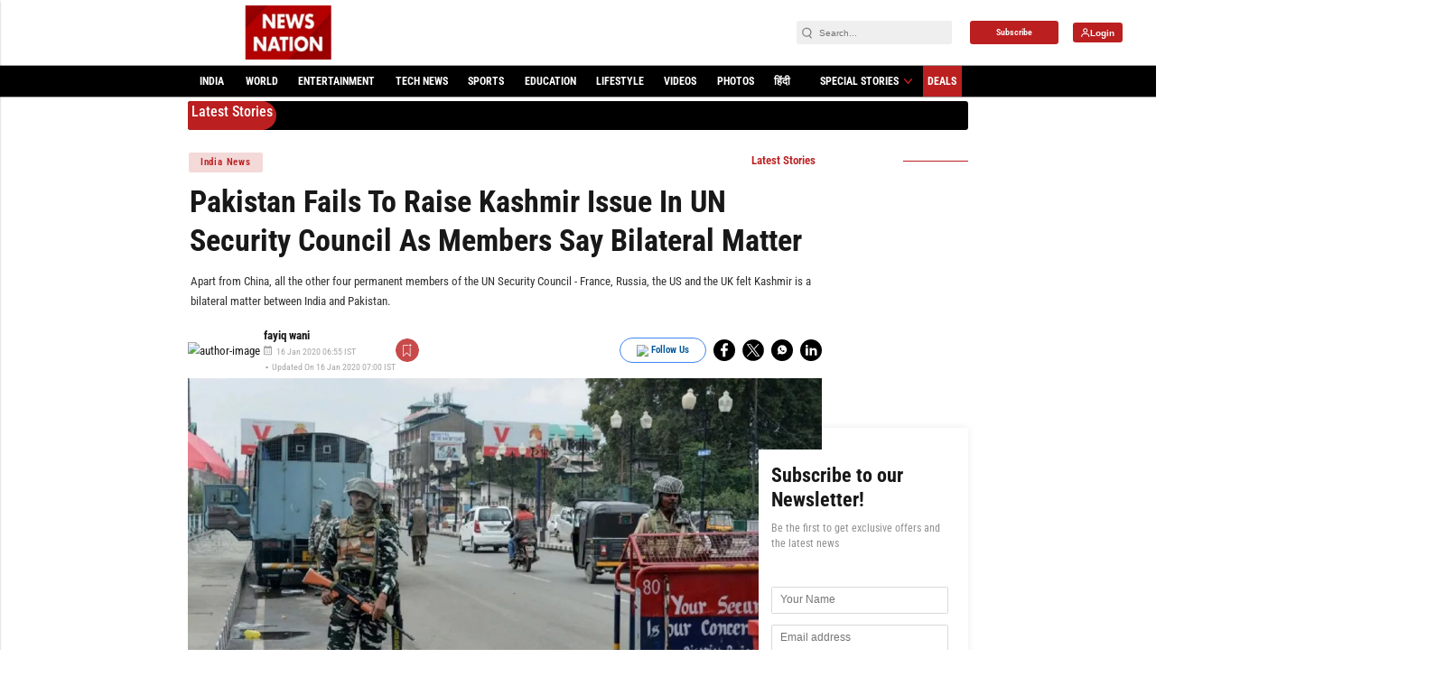

--- FILE ---
content_type: text/javascript; charset=UTF-8
request_url: https://cdn.ampproject.org/v0/amp-base-carousel-0.1.js
body_size: 7633
content:
;
(self.AMP=self.AMP||[]).push({m:0,v:"2510081644000",n:"amp-base-carousel",ev:"0.1",l:!0,f:function(t,i){!function(){var i;function n(t,i){return(n=Object.setPrototypeOf||function(t,i){return t.__proto__=i,t})(t,i)}function s(t){return(s=Object.setPrototypeOf?Object.getPrototypeOf:function(t){return t.__proto__||Object.getPrototypeOf(t)})(t)}function r(t){return(r="function"==typeof Symbol&&"symbol"==typeof Symbol.iterator?function(t){return typeof t}:function(t){return t&&"function"==typeof Symbol&&t.constructor===Symbol&&t!==Symbol.prototype?"symbol":typeof t})(t)}function o(t,i){if(i&&("object"===r(i)||"function"==typeof i))return i;if(void 0!==i)throw new TypeError("Derived constructors may only return object or undefined");return function(t){if(void 0===t)throw new ReferenceError("this hasn't been initialised - super() hasn't been called");return t}(t)}function e(t){return t?Array.prototype.slice.call(t):[]}Array.isArray;var a,h=Object.prototype,u=h.hasOwnProperty;function l(t,i,n,s,r,o,e,a,h,u,l){return t}function c(t,i){return t.replace(/^|,/g,"$&".concat(i," "))}h.toString;var f,m=!0,v=!0;function p(t,i){for(var n=t.length,s=0;s<n;s++)i(t[s],s)}function d(t,i,n){var s=t.hasAttribute(i),r=void 0!==n?n:!s;return r!==s&&(r?t.setAttribute(i,""):t.removeAttribute(i)),r}function b(t){var i=t.ownerDocument||t;return f&&f.ownerDocument===i||(f=i.createElement("div")),w}function w(t){return function(t,i){if(l(1===i.length),l(Array.isArray(i)||(s=i,u.call(s,"raw"))),self.trustedTypes&&self.trustedTypes.createPolicy){var n=self.trustedTypes.createPolicy("static-template#createNode",{createHTML:function(t){return i[0]}});t.innerHTML=n.createHTML("ignored")}else t.innerHTML=i[0];var s,r=t.firstElementChild;return l(r),l(!r.nextElementSibling),t.removeChild(r),r}(f,t)}function x(t,i,n){var s=0,r=0,o=null;function e(){s=0;var a,h=n-(t.Date.now()-r);h>0?s=t.setTimeout(e,h):(a=o,o=null,i.apply(null,a))}return function(){r=t.Date.now();for(var i=arguments.length,a=new Array(i),h=0;h<i;h++)a[h]=arguments[h];o=a,s||(s=t.setTimeout(e,n))}}self.__AMP_LOG=self.__AMP_LOG||{user:null,dev:null,userForEmbed:null};var g=self.__AMP_LOG;function y(t,i,n,s,r,o,e,a,h,u,l){return t}function k(t,i){return z(t=function(t){return t.__AMP_TOP||(t.__AMP_TOP=t)}(t),i)}function M(t){return t.nodeType?(n=t,i=(n.ownerDocument||n).defaultView,k(i,"ampdoc")).getAmpDoc(t):t;var i,n}function S(t){var i=M(t);return i.isSingleDoc()?i.win:i}function z(t,i){y(N(t,i));var n=function(t){var i=t.__AMP_SERVICES;return i||(i=t.__AMP_SERVICES={}),i}(t)[i];return n.obj||(y(n.ctor),y(n.context),n.obj=new n.ctor(n.context),y(n.obj),n.context=null,n.resolve&&n.resolve(n.obj)),n.obj}function N(t,i){var n=t.__AMP_SERVICES&&t.__AMP_SERVICES[i];return!(!n||!n.ctor)}var j,E=function(t){return function(t,i){return z(S(M(t)),"owners")}(t)};function O(t,i,n,s){var r=t,o=n,e=function(t){try{return o(t)}catch(t){var i,n;throw null===(i=(n=self).__AMP_REPORT_ERROR)||void 0===i||i.call(n,t),t}},a=function(){if(void 0!==j)return j;j=!1;try{var t={get capture(){return j=!0,!1}};self.addEventListener("test-options",null,t),self.removeEventListener("test-options",null,t)}catch(t){}return j}(),h=!(null==s||!s.capture);return r.addEventListener(i,e,a?s:h),function(){null==r||r.removeEventListener(i,e,a?s:h),o=null,r=null,e=null}}function R(t,i,n,s){var r={detail:n};if(Object.assign(r,s),"function"==typeof t.CustomEvent)return new t.CustomEvent(i,r);var o=t.document.createEvent("CustomEvent");return o.initCustomEvent(i,!!r.bubbles,!!r.cancelable,n),o}function A(t,i,n,s){return O(t,i,n,s)}function L(t){return t.detail}function C(t,i,n,s){var r=n,o=O(t,i,(function(t){try{r(t)}finally{r=null,o()}}),s);return o}var I,_=["Webkit","webkit","Moz","moz","ms","O","o"];function P(t){var i=t.replace(/[A-Z]/g,(function(t){return"-"+t.toLowerCase()}));return _.some((function(t){return i.startsWith(t+"-")}))?"-".concat(i):i}function B(t,i,n){if(U(i))return i;I||(I=Object.create(null));var s=I[i];if(!s||n){if(s=i,void 0===t[i]){var r=function(t){return t.charAt(0).toUpperCase()+t.slice(1)}(i),o=function(t,i){for(var n=0;n<_.length;n++){var s=_[n]+i;if(void 0!==t[s])return s}return""}(t,r);void 0!==t[o]&&(s=o)}n||(I[i]=s)}return s}function T(t,i){var n=t.style;for(var s in i)n.setProperty(P(B(n,s)),String(i[s]),"important")}function W(t,i,n,s,r){var o=B(t.style,i,r);if(o){var e=s?n+s:n;t.style.setProperty(P(o),e)}}function U(t){return t.startsWith("--")}function Z(t,i){return t>0&&i>0?t%i:(t%i+i)%i}function H(t,i,n){return l(i<=n),Math.min(Math.max(t,i),n)}var V="amp-carousel:indexchange",$="amp-carousel:scrollstart",D="amp-carousel:scrollpositionchange",F=function(){function t(t){var i=this,n=t.advanceable,s=t.element,r=t.scrollContainer,o=t.win;this.t=o,this.v7=r,this.d7=n,this.w7=0,this.x7=!1,this.g7=1,this.y7=1e3,this.k7=!1,this.M7=!1,this.S7=null,this.z7=Number.POSITIVE_INFINITY,this.Ki=s.getAmpDoc(),this.N7(this.y7),this.v7.addEventListener("scroll",(function(){return i.j7()}),!0),A(this.v7,"touchstart",(function(){return i.E7()}),{capture:!0,passive:!0}),A(s,V,(function(t){i.O7(t)}))}var i=t.prototype;return i.stop=function(){this.M7=!0},i.pause=function(){this.k7=!0},i.resume=function(){this.k7=!1,this.R7()},i.updateAutoAdvance=function(t){this.x7=t,this.R7()},i.updateAutoAdvanceCount=function(t){this.g7=t,this.R7()},i.updateAutoAdvanceInterval=function(t){this.y7=Math.max(t,1e3),this.N7(this.y7),this.R7()},i.updateMaxAdvances=function(t){this.z7=t},i.N7=function(t){var i=this,n=x(this.t,(function(){n==i.S7&&i.A7()}),t);this.S7=n},i.E7=function(){var t=this;this.pause(),C(window,"touchend",(function(){t.resume()}),{capture:!0,passive:!0})},i.L7=function(){return this.x7&&this.Ki.isVisible()&&!this.k7&&!this.M7&&this.w7<this.z7},i.j7=function(){this.R7()},i.O7=function(t){var i=L(t).actionSource;i&&4!==i&&this.stop()},i.A7=function(){this.L7()&&(this.d7.advance(this.g7,{actionSource:4,allowWrap:!0}),this.w7+=this.g7)},i.R7=function(){this.L7()&&this.S7()},t}(),Q=function(){function t(t){var i=this,n=t.element,s=t.runMutate,r=t.scrollContainer,o=t.stoppable,e=t.win;this.t=e,this.v7=r,this.C7=s,this.I7=[],this._7=1,this.P7=!1,this.B7=!1,this.eo=0,n.addEventListener("focus",(function(){o.stop()}),!0),n.addEventListener(V,(function(t){i.T7(t)}))}var i=t.prototype;return i.updateMixedLength=function(t){this.P7=t},i.updateUi=function(){var t=this;this.B7||(this.B7=!0,this.C7((function(){t.B7=!1,t.W7(),t.U7()})))},i.updateSlides=function(t){this.I7=t,this.updateUi()},i.updateVisibleCount=function(t){this._7=t,this.updateUi()},i.Z7=function(){return this.P7||this._7>=2},i.W7=function(){this.Z7()?(this.v7.removeAttribute("aria-live"),this.v7.setAttribute("role","list"),this.I7.forEach((function(t){t.setAttribute("role","listitem")}))):(this.v7.setAttribute("aria-live","polite"),this.v7.removeAttribute("role"),this.I7.forEach((function(t){t.removeAttribute("role")})))},i.U7=function(){var t=this;this.I7.forEach((function(i,n){var s=!t.Z7()&&n!==t.eo;i.setAttribute("aria-hidden",s)}))},i.T7=function(t){var i=this,n=L(t).index;this.eo=n,this.C7((function(){i.U7()}))},t}(),X="start";function q(t,i){var n=i.getBoundingClientRect(),s=n.bottom,r=n.height,o=n.left,e=n.right,a=n.top,h=n.width;return{start:0==t?o:a,end:0==t?e:s,length:0==t?h:r}}function G(t,i){var n=q(t,i),s=n.end;return(n.start+s)/2}function J(t,i){return q(t,i).start}function K(t,i,n){return i==X?J(t,n):G(t,n)}function Y(t,i,n){W(i,0==t?"width":"height","".concat(n,"px"))}function tt(t,i,n){var s=q(t,i),r=s.end;return s.start<=n&&n<r}function it(t,i,n,s){return(K(t,i,s)-K(t,i,n))/q(t,s).length}function nt(t,i,n){!function(t,i,n){0==t?i.scrollLeft=n:i.scrollTop=n}(t,i,function(t,i){return 0==t?i.scrollLeft:i.scrollTop}(t,i)+n)}var st="i-amphtml-carousel-spacer";function rt(t,i){var n=function(t,i,n){var s=B(t.style,"scrollBehavior",void 0);if(s)return U(s)?t.style.getPropertyValue(s):t.style[s]}(t);W(t,"scrollBehavior","auto"),i(),W(t,"scrollBehavior",n)}function ot(t){return t.reduce((function(t,i){return t+i}),0)}var et=function(){function t(t){var i=this,n=t.element,s=t.initialIndex,r=t.runMutate,o=t.scrollContainer,e=t.win;this.t=e,this.C7=r,this.el=n,this.v7=o,this.x7=new F({win:e,element:n,scrollContainer:o,advanceable:this}),this.H7=new Q({win:e,element:n,scrollContainer:o,runMutate:r,stoppable:this.x7}),this.V7=x(e,(function(){return i.D7()}),200),this.F7=1,this.Q7=Number.POSITIVE_INFINITY,this.P7=!1,this.I7=[],this.X7=!0,this.B7=!1,this.q7=[],this.G7=[],this.J7=[],this.K7=[],this.Y7=!1,this.ttt=!1,this.itt=0,this.ntt=null,this.stt=NaN,this.ott=!1,this.ett=!1,this.att=void 0,this.htt=X,this.utt=0,this.ltt=!0,this.ctt=!0,this.$V=s||0,this.oe=!1,this.r7=!0,this.ftt=1,this._7=1,this.v7.addEventListener("scroll",(function(){return i.j7()}),!0),this.v7.addEventListener("scrollend",(function(){return i.mtt()}),!0),A(this.v7,"touchstart",(function(){return i.E7()}),{capture:!0,passive:!0}),A(this.v7,"wheel",(function(){return i.vtt()}),{capture:!0,passive:!0})}var i=t.prototype;return i.next=function(t){this.advance(this.F7,{actionSource:t})},i.prev=function(t){this.advance(-this.F7,{actionSource:t})},i.advance=function(t){var i,n=arguments.length>1&&void 0!==arguments[1]?arguments[1]:{},s=this.$V,r=this.ntt,o=this.I7,e=n.actionSource,a=n.allowWrap,h=void 0!==a&&a,u=null!==r?r:s,l=u+t,c=o.length-1,f=0===u,m=u===c,v=l<0,p=l>c,d=t>0&&this.ptt(u)&&this.ptt(l);i=this.isLooping()?Z(l,c+1):h?d?0:v&&f||p&&!m?c:v&&!f||p&&m?0:l:d?u:H(l,0,c),this.goToSlide(i,{actionSource:e})},i.pauseLayout=function(){this.Y7=!0,this.x7.pause()},i.resumeLayout=function(){this.Y7=!1,this.updateUi(),this.x7.resume()},i.getCurrentIndex=function(){return this.$V},i.getVisibleCount=function(){return this._7},i.isLooping=function(){return this.oe&&this.I7.length/this._7>=3},i.goToSlide=function(t){var i=arguments.length>1&&void 0!==arguments[1]?arguments[1]:{},n=i.actionSource,s=i.smoothScroll,r=void 0===s||s;t<0||t>this.I7.length-1||isNaN(t)||t!==this.$V&&(this.ott||this.dtt()||(this.ttt=!1,this.ntt=t,this.att=n,this.btt(this.I7[t],{smoothScroll:r})))},i.updateAdvanceCount=function(t){this.F7=t},i.updateAlignment=function(t){this.htt="start"===t?X:"center",this.updateUi()},i.updateAutoAdvance=function(t){this.x7.updateAutoAdvance(t)},i.updateAutoAdvanceCount=function(t){this.x7.updateAutoAdvanceCount(t)},i.updateAutoAdvanceInterval=function(t){this.x7.updateAutoAdvanceInterval(t)},i.updateAutoAdvanceLoops=function(t){this.Q7=t,this.updateUi()},i.updateForwards=function(t){this.ltt=t,this.updateUi()},i.updateHideScrollbar=function(t){this.ctt=t,this.updateUi()},i.updateHorizontal=function(t){this.utt=t?0:1,this.updateUi()},i.updateLoop=function(t){this.oe=t,this.updateUi()},i.updateMixedLength=function(t){this.P7=t,this.H7.updateMixedLength(t),this.updateUi()},i.updateSlides=function(t){var i=t.length;if(i)this.I7=t,this.$V=this.isLooping()?Z(this.$V,i):H(this.$V,0,i-1)||0,this.H7.updateSlides(t),this.updateUi();else{var n=this.el.tagName.toUpperCase();(g.dev||(g.dev=function(t,i){throw new Error("failed to call initLogConstructor")}())).warn(n,"No slides were found.")}},i.updateSnap=function(t){this.r7=t,this.updateUi()},i.updateSnapBy=function(t){this.ftt=Math.max(1,t),this.updateUi()},i.updateUserScrollable=function(t){this.X7=t,this.updateUi()},i.updateUi=function(){var t=this;this.B7||this.Y7||(this.B7=!0,this.C7((function(){t.B7=!1,t.v7.setAttribute("mixed-length",t.P7),t.v7.setAttribute("user-scrollable",t.X7),t.v7.setAttribute("hide-scrollbar",t.ctt),t.v7.setAttribute("horizontal",0===t.utt),t.v7.setAttribute("loop",t.isLooping()),t.v7.setAttribute("snap",t.r7),T(t.v7,{"--visible-count":t._7}),t.I7.length&&(t.x7.updateMaxAdvances(t.Q7*t.I7.length-1),t.wtt(),t.xtt(),t.gtt(),t.D7(!0))})))},i.updateVisibleCount=function(t){this._7=Math.max(1,t),this.H7.updateVisibleCount(t),this.updateUi()},i.ytt=function(t,i){this.stt!==t&&(this.stt=t,this.el.dispatchEvent(R(this.t,V,{"index":t,"total":this.I7.length,"actionSource":i,"slides":this.I7},{bubbles:!0})))},i.ktt=function(t,i){this.$V=t,this.itt=i,this.el.dispatchEvent(R(this.t,"amp-carousel:offsetchange",{"index":t,"total":this.I7.length,"offset":this.ltt?-i:i,"slides":this.I7},{bubbles:!0}))},i.notifyScrollStart=function(){this.el.dispatchEvent(R(this.t,$,null))},i.Mtt=function(){this.el.dispatchEvent(R(this.t,D,null))},i.E7=function(){var t=this;this.ott=!0,this.att=3,this.ntt=null,this.ttt=!1,C(window,"touchend",(function(){t.ott=!1,t.V7()}),{capture:!0,passive:!0})},i.vtt=function(){this.att=2,this.ntt=null,this.ttt=!1},i.j7=function(){this.ttt?this.ttt=!1:(this.ett=!0,this.Stt(),this.notifyScrollStart(),this.V7())},i.mtt=function(){null===this.ntt&&this.D7()},i.dtt=function(){return this.ett&&(3===this.att||2===this.att)},i.ztt=function(t,i,n){var s=i*n*(this.ltt?1:-1);!function(t,i,n){var s=0==t?n:0,r=0==t?0:n;W(i,"transform","translate(".concat(s,"px, ").concat(r,"px)")),T(i,{"--content-transform":"translate(".concat(s,"px, ").concat(r,"px)")})}(this.utt,t,s),t._revolutions=i},i.Ntt=function(t){var i=this;this.I7.forEach((function(n){i.ztt(n,0,t)}))},i.jtt=function(){var t=this;return this.I7.map((function(i){return q(t.utt,i).length}))},i.isAtEnd=function(){return!this.isLooping()&&this.Ett()},i.isAtStart=function(){return!this.isLooping()&&this.Ott()},i.Ett=function(){var t=this.v7,i=t.getBoundingClientRect().width*(this.ltt?1:-1),n=this.ltt?Math.ceil(i):Math.floor(i),s=t.scrollLeft+n,r=t.scrollWidth;return this.ltt?s>=r:s<=-r},i.Ott=function(){var t=this.v7.scrollLeft;return this.ltt?t<=0:t>=0},i.Rtt=function(t){for(var i=[],n=0;n<t;n++){var s=document.createElement("div");s.className=st,i.push(s)}return i},i.wtt=function(){var t=this,i=this.utt,n=this.I7,s=this.jtt(),r=ot(s),o=this.isLooping()?n.length:0;this.q7.forEach((function(i){t.v7.removeChild(i)})),this.q7=this.Rtt(o),this.q7.forEach((function(r,o){Y(i,r,s[o]),t.v7.insertBefore(r,n[0])})),this.G7.forEach((function(i){t.v7.removeChild(i)})),this.G7=this.Rtt(o),this.G7.forEach((function(n,o){Y(i,n,s[o]),t.ztt(n,-1,r),t.v7.appendChild(n)})),this.J7.forEach((function(i){t.v7.removeChild(i)})),this.J7=this.Rtt(o),this.J7.forEach((function(n,o){Y(i,n,s[o]),t.ztt(n,-1,r),t.v7.appendChild(n)})),this.K7=this.q7.concat(this.G7,this.J7)},i.xtt=function(){var t=this,i=this.I7.length,n=this.htt===X,s=1===Z(this._7,2),r=n||s?"0%":"50%";p(this.v7.children,(function(n,s){var o=Z(s,i),e=0===Z(o,t.ftt);!n.classList.contains(st)&&t.isLooping()||function(t,i){for(var n in i)W(t,n,i[n])}(n,{"scroll-snap-align":e?t.htt:"none","scroll-snap-coordinate":e?r:"none"})}))},i.gtt=function(){var t=this.J7,i=this.q7,n=this.$V,s=this.I7,r=Math.max(0,s.length-n-1),o=Math.max(0,n-1);i.forEach((function(t,o){var e,a,h,u=(e=n,a=o,h=i.length,(e===a?h:Z(e-a,h))>s.length-1);t.hidden=u||o<s.length-r})),t.forEach((function(i,r){var e,a,h,u=(e=n,a=r,h=t.length,(e===a?h:Z(a-e,h))>s.length-1);i.hidden=u||r>o}))},i.Stt=function(){var t=this,i=this.htt,n=this.K7,s=this.utt,r=this.$V,o=this.v7,e=this.I7,a=ot(this.jtt()),h=!!n.length,u=h?n:e,l=function(t,i,n,s,r){var o=K(t,i,n);if(tt(t,s[r],o))return r;for(var e=1;e<=s.length/2;e++){var a=Z(r+e,s.length),h=Z(r-e,s.length);if(tt(t,s[a],o))return a;if(tt(t,s[h],o))return h}}(s,i,o,u,h?r+e.length:r);if(void 0!==l){var c=u[l],f=l%e.length,m=it(s,i,o,c);this.ktt(f,m),f!==r&&this.C7((function(){t.Att(a)}))}},i.D7=function(){var t=this,i=arguments.length>0&&void 0!==arguments[0]&&arguments[0],n=this.att;if(!this.ott&&(this.att=void 0,this.ett=!1,this.C7((function(){t.Mtt()})),this.stt!==this.$V||null!==this.ntt||i)){null!==this.ntt&&(this.$V=this.ntt,this.ntt=null,this.itt=0);var s=ot(this.jtt());this.C7((function(){t.ytt(t.$V,n),t.ktt(t.$V,t.itt),t.Ntt(s),t.gtt(),t.Att(s),t.Ltt()}))}},i.Ltt=function(){var t=this.htt,i=this.utt,n=this.itt,s=this.$V,r=this.v7,o=this.I7[s],e=(it(i,t,r,o)-n)*q(i,o).length;e&&(this.ttt=!0,rt(r,(function(){nt(i,r,e)})))},i.btt=function(t,i){var n=this;(i.smoothScroll?function(t,i){return i()}:rt)(this.v7,(function(){!function(t,i,n,s){var r=arguments.length>4&&void 0!==arguments[4]?arguments[4]:0,o=i==X,e=q(t,s).length,a=o?J(t,s):G(t,s),h=o?J(t,n):G(t,n);nt(t,n,a-h-r*e)}(n.utt,n.htt,n.v7,t)}))},i.Ctt=function(t,i,n){for(var s=this.$V,r=this.stt,o=this.I7,e=o[s]._revolutions||0,a=n?1:-1,h=1;h<=i;h++){var u=Z(s+h*a,o.length);if(u===r&&s!==r)break;var l=o[u],c=u>s!==n?e+a:e;this.ztt(l,c,t)}},i.Att=function(t){if(this.isLooping()){var i=this.htt,n=this.I7,s=this._7,r=i===X?s-1:0,o=(n.length-1-r)/2,e=(n.length-1+r)/2;this.Ctt(t,Math.round(o),!1),this.Ctt(t,Math.round(e),!0)}},i.ptt=function(t){var i=this.htt,n=this.I7,s=this._7,r=i===X?s:s/2;return t>=n.length-r},t}(),at="__AMP_CAROUSEL_NEAR_VIEWPORT",ht="__AMP_CAROUSEL_IN_VIEWPORT",ut=function(){function t(t){var i=t.ampElement,n=t.intersectionElement,s=t.intersectionThreshold,r=void 0===s?.01:s,o=t.nearbyMarginInPercent,e=void 0===o?100:o,a=t.viewportIntersectionThreshold,h=void 0===a?r:a,u=t.viewportIntersectionCallback,l=void 0===u?function(){}:u;this.Itt=i,this.kV=E(i.element),this._tt=n,this.Ptt=r,this.Btt=e,this.Ttt=h,this.Wtt=l,this.Utt=!1,this.tZ=[],this.Ztt=null,this.Htt=null,this.Lv=null,this.Vtt=!1}var i=t.prototype;return i.setQueueChanges=function(t){this.Utt=t},i.$tt=function(t,i){i?this.kV.scheduleLayout(this.Itt.element,t):this.kV.scheduleUnlayout(this.Itt.element,t)},i.Dtt=function(t,i){this.Wtt(t,i)},i.zf=function(){var t=this;if(!(this.Ztt&&this.Htt&&this.Lv)){var i=this.Itt.win;this.Ztt=new i.IntersectionObserver((function(i){return t.Ftt(i)}),{root:this._tt,rootMargin:"".concat(this.Btt,"%"),threshold:this.Ptt}),this.Htt=new i.IntersectionObserver((function(i){return t.Qtt(i)}),{root:this._tt,rootMargin:"".concat(this.Btt+10,"%"),threshold:this.Ptt}),this.Lv=new i.IntersectionObserver((function(i){return t.Xtt(i)}),{root:this._tt,rootMargin:"0%",threshold:this.Ttt})}},i.Ftt=function(t){t.filter((function(t){return t.isIntersecting})).forEach((function(t){t.target[at]=0})),this.Utt||this.qtt()},i.Qtt=function(t){t.filter((function(t){return!t.isIntersecting})).forEach((function(t){t.target[at]=1})),this.Utt||this.Gtt()},i.Xtt=function(t){t.forEach((function(t){var i=t.isIntersecting;t.target[ht]=i?0:1})),this.Utt||this.Jtt()},i.flushChanges=function(){this.qtt(),this.Gtt(),this.Jtt()},i.qtt=function(){for(var t=0;t<this.tZ.length;t++){var i=this.tZ[t];0==i[at]&&(this.$tt(i,!0),i[at]=null)}},i.Gtt=function(){for(var t=0;t<this.tZ.length;t++){var i=this.tZ[t];1==i[at]&&(this.$tt(i,!1),i[at]=null)}},i.Jtt=function(){for(var t=0;t<this.tZ.length;t++){var i=this.tZ[t];0==i[ht]?(this.$tt(i,!0),this.Dtt(i,!0)):1==i[ht]&&this.Dtt(i,!1),i[ht]=null}},i.Ktt=function(t){if("IntersectionObserver"in this.Itt.win){if(this.zf(),!t)return this.Ztt.disconnect(),this.Htt.disconnect(),void this.Lv.disconnect();for(var i=0;i<this.tZ.length;i++)this.Ztt.observe(this.tZ[i]),this.Htt.observe(this.tZ[i]),this.Lv.observe(this.tZ[i])}},i.updateChildren=function(t){if(this.tZ=t,"IntersectionObserver"in this.Itt.win){for(var i=0;i<this.tZ.length;i++)this.kV.setOwner(this.tZ[i],this.Itt.element);this.Ktt(!1),this.Ktt(this.Vtt)}},i.wasLaidOut=function(){this.Vtt=!0,this.Ktt(this.Vtt)},i.wasUnlaidOut=function(){this.Vtt=!1,this.Ktt(this.Vtt);for(var t=0;t<this.tZ.length;t++)this.$tt(this.tZ[t],!1),this.Dtt(this.tZ[t],!1)},t}();function lt(t){return t.split(",").map((function(t){var i=/[a-z0-9.]+$/.exec(t);if(i){var n=i.index,s=t.slice(n),r=t.slice(0,n).trim();return{mediaQueryList:window.matchMedia(r),value:s}}})).filter(Boolean)}function ct(t){for(var i=0;i<t.length;i++){var n=t[i],s=n.mediaQueryList,r=n.value;if(s.matches)return r}return""}var ft=function(){function t(t){this.vk=t,this.Ytt={},this.tit={}}var i=t.prototype;return i.updateAttribute=function(t,i){var n=this;if(this.vk[t]){var s=this.tit[t];s&&this.iit(s,null);var r=lt(i),o=function(){n.nit(t,ct(r))};this.iit(r,o),o(),this.tit[t]=r}},i.nit=function(t,i){if(this.Ytt[t]!==i){var n=this.vk[t];n&&n(i),this.Ytt[t]=i}},i.iit=function(t,i){t.forEach((function(t){t.mediaQueryList.onchange=i}))},t}(),mt=["<div class=i-amphtml-carousel-content><div class=i-amphtml-carousel-scroll tabindex=-1></div><div class=i-amphtml-base-carousel-arrows><div class=i-amphtml-base-carousel-arrow-prev-slot></div><div class=i-amphtml-base-carousel-arrow-next-slot></div></div></div>"],vt=['<button class=i-amphtml-base-carousel-arrow aria-label="Next item in carousel"><div class=i-amphtml-base-carousel-arrow-frosting></div><div class=i-amphtml-base-carousel-arrow-backdrop></div><div class=i-amphtml-base-carousel-arrow-background></div><svg class=i-amphtml-base-carousel-arrow-icon viewBox="0 0 24 24"><path d="M10,7.4 L14.6,12 L10,16.6" fill=none stroke-width=2px stroke-linejoin=round stroke-linecap=round></path></svg></button>'],pt=['<button class=i-amphtml-base-carousel-arrow aria-label="Previous item in carousel"><div class=i-amphtml-base-carousel-arrow-frosting></div><div class=i-amphtml-base-carousel-arrow-backdrop></div><div class=i-amphtml-base-carousel-arrow-background></div><svg class=i-amphtml-base-carousel-arrow-icon viewBox="0 0 24 24"><path d="M14,7.4 L9.4,12 L14,16.6" fill=none stroke-width=2px stroke-linejoin=round stroke-linecap=round></path></svg></button>'],dt=function(t){!function(t,i){if("function"!=typeof i&&null!==i)throw new TypeError("Super expression must either be null or a function");t.prototype=Object.create(i&&i.prototype,{constructor:{value:t,writable:!0,configurable:!0}}),i&&n(t,i)}(f,t);var r,h,u=(r=f,h=function(){if("undefined"==typeof Reflect||!Reflect.construct)return!1;if(Reflect.construct.sham)return!1;if("function"==typeof Proxy)return!0;try{return Boolean.prototype.valueOf.call(Reflect.construct(Boolean,[],(function(){}))),!0}catch(t){return!1}}(),function(){var t,i=s(r);if(h){var n=s(this).constructor;t=Reflect.construct(i,arguments,n)}else t=i.apply(this,arguments);return o(this,t)});function f(t){var i,n;return(i=u.call(this,t)).sit=i.rit(),i.KB=(n=i.win,k(n,"platform")).isIos(),i.v7=null,i.JQ=null,i.I7=[],i.oit=null,i.eit=null,i.ait=!1,i.Ys=null,i.hit=null,i.ce=2,i}f.prerenderAllowed=function(){return!0};var w=f.prototype;return w.rit=function(){var t=this;return new ft({"advance-count":function(i){t.JQ.updateAdvanceCount(Number(i)||0)},"auto-advance":function(i){t.JQ.updateAutoAdvance("true"===i)},"auto-advance-count":function(i){t.JQ.updateAutoAdvanceCount(Number(i)||0)},"auto-advance-interval":function(i){t.JQ.updateAutoAdvanceInterval(Number(i)||0)},"auto-advance-loops":function(i){t.JQ.updateAutoAdvanceLoops(Number(i)||0)},"controls":function(i){t.uit(i)},"dir":function(i){t.JQ.updateForwards("rtl"!=i)},"horizontal":function(i){t.JQ.updateHorizontal("true"===i)},"loop":function(i){t.JQ.updateLoop("true"===i||""===i)},"mixed-length":function(i){t.JQ.updateMixedLength("true"===i)},"slide":function(i){t.JQ.goToSlide(Number(i))},"snap":function(i){t.JQ.updateSnap("true"===i)},"snap-align":function(i){t.JQ.updateAlignment(i)},"snap-by":function(i){t.JQ.updateSnapBy(Number(i)||0)},"visible-count":function(i){t.JQ.updateVisibleCount(Number(i)||0)}})},w.isLayoutSupported=function(t){return function(t){return"fixed"==t||"fixed-height"==t||"responsive"==t||"fill"==t||"flex-item"==t||"fluid"==t||"intrinsic"==t}(t)},w.buildCallback=function(){var t,i,n,s=this;this.Ys=(t=this.element,i="action",N(n=S(M(t)),i)?z(n,i):null),this.lit(),this.JQ=new et({win:this.win,element:this.element,scrollContainer:this.v7,initialIndex:this.cit(),runMutate:function(t){return s.mutateElement(t)}}),e(this.element.attributes).forEach((function(t){s.fit(t.name,t.value)})),this.JQ.updateSlides(this.I7),this.mit(),this.vit(),this.uA(),this.pit()},w.isRelayoutNeeded=function(){return!0},w.pauseCallback=function(){this.JQ.pauseLayout()},w.resumeCallback=function(){this.JQ.resumeLayout()},w.layoutCallback=function(){return this.JQ.updateUi(),this.hit.wasLaidOut(),i||(i=Promise.resolve(void 0))},w.unlayoutCallback=function(){return this.hit.wasUnlaidOut(),!0},w.mutatedAttributesCallback=function(t){for(var i in t)this.fit(i,String(t[i]))},w.getSlides=function(){return this.I7},w.goToSlide=function(t){var i=arguments.length>1&&void 0!==arguments[1]?arguments[1]:{},n=i.actionSource,s=i.smoothScroll,r=void 0!==s&&s;this.JQ.goToSlide(t,{smoothScroll:r,actionSource:n})},w.interactionNext=function(){this.JQ.next(0)},w.interactionPrev=function(){this.JQ.prev(0)},w.lit=function(){var t,i,n=this,s=this.element;e(s.children).forEach((function(s){var r=s.getAttribute("slot");"prev-arrow"===r?t=s:"next-arrow"===r?i=s:"I-AMPHTML-SIZER"!==s.tagName&&n.I7.push(s)})),s.appendChild(this.dit()),this.v7=s.querySelector(".i-amphtml-carousel-scroll"),this.eit=this.element.querySelector(".i-amphtml-base-carousel-arrow-prev-slot"),this.oit=this.element.querySelector(".i-amphtml-base-carousel-arrow-next-slot"),this.I7.forEach((function(t){t.classList.add("i-amphtml-carousel-slotted"),n.v7.appendChild(t)})),this.eit.appendChild(t||this.bit()),this.oit.appendChild(i||this.wit())},w.dit=function(){return b(this.element)(mt)},w.wit=function(){return b(this.element)(vt)},w.bit=function(){return b(this.element)(pt)},w.xit=function(t){return t>=2?0:1},w.mit=function(){var t=this,i=E(this.element);this.hit=new ut({ampElement:this,intersectionElement:this.v7,nearbyMarginInPercent:this.KB?200:100,viewportIntersectionCallback:function(n,s){s?i.scheduleResume(t.element,n):i.schedulePause(t.element,n)}}),this.hit.setQueueChanges(this.KB);var n=this.I7.map((function(t){return"amp-inline-gallery-slide"===t.localName?e((i=t,n="> :not([slot])",(void 0!==a?a:a=function(t){try{var i=t.ownerDocument,n=i.createElement("div"),s=i.createElement("div");return n.appendChild(s),n.querySelector(":scope div")===s}catch(t){return!1}}(i))?i.querySelectorAll(c(n,":scope")):function(t,i){var n=t.classList,s="i-amphtml-scoped";n.add(s);var r=c("> :not([slot])",".".concat(s)),o=t.querySelectorAll(r);return n.remove(s),o}(i))):t;var i,n})).reduce((function(t,i){return t.concat(i)}),[]);this.hit.updateChildren(n)},w.vit=function(){var t=this;this.registerAction("prev",(function(i){var n=i.trust;t.JQ.prev(t.xit(n))}),1),this.registerAction("next",(function(i){var n=i.trust;t.JQ.next(t.xit(n))}),1),this.registerAction("goToSlide",(function(i){var n,s=i.args,r=i.trust;t.JQ.goToSlide(Number(null!==(n=s.index)&&void 0!==n?n:-1),{actionSource:t.xit(r)})}),1)},w.uA=function(){var t=this;this.element.addEventListener(V,(function(i){t.T7(i)})),this.element.addEventListener($,(function(){t.git()})),this.element.addEventListener(D,(function(){t.yit()})),this.element.addEventListener("goToSlide",(function(i){var n=L(i);t.JQ.goToSlide(n.index)})),this.element.addEventListener("keydown",(function(i){t.kit(i)})),this.eit.addEventListener("click",(function(i){i.target!=i.currentTarget&&t.JQ.prev(0)})),this.oit.addEventListener("click",(function(i){i.target!=i.currentTarget&&t.JQ.next(0)}))},w.Mit=function(){return 1===this.ce||0!==this.ce&&this.ait},w.uit=function(t){switch(t){case"always":this.ce=0;break;case"never":this.ce=1;break;default:this.ce=2}this.pit()},w.pit=function(){var t=this,i=this.JQ.getCurrentIndex(),n=this.JQ.isLooping(),s=this.JQ.getVisibleCount(),r=this.JQ.isAtEnd(),o=this.JQ.isAtStart();p(this.eit.children,(function(t){d(t,"disabled",!n&&0===i||o)})),p(this.oit.children,(function(o){d(o,"disabled",!n&&i>=t.I7.length-s||r)})),d(this.element,"i-amphtml-base-carousel-hide-buttons",this.Mit())},w.git=function(){this.hit.setQueueChanges(this.KB)},w.yit=function(){this.hit.flushChanges(),this.hit.setQueueChanges(!1),this.pit()},w.kit=function(t){var i="ArrowRight"===t.key,n="ArrowLeft"===t.key;if(i||n){var s,r="rtl"==((s=y(this.element.ownerDocument)).body.getAttribute("dir")||s.documentElement.getAttribute("dir")||"ltr");i&&!r||n&&r?this.JQ.next():this.JQ.prev(),t.preventDefault()}},w.cit=function(){var t=this.element.getAttribute("slide")||"0";return Number(ct(lt(t)))},w.Sit=function(t){return 2===t||3===t||0===t},w.T7=function(t){var i=L(t),n=i.index,s=i.actionSource,r={"index":n},o="slideChange",e=this.Sit(s)?3:1,a=R(this.win,"slidescroll.".concat(o),r);this.Ys.trigger(this.element,o,a,e),function(t,i,n,s){var r=n||{};l(t.ownerDocument);var o=new MessageEvent("slideChange",{data:r,bubbles:m,cancelable:v});t.dispatchEvent(o)}(this.element,0,r),this.ait=this.ait||3===s,this.pit()},w.fit=function(t,i){this.sit.updateAttribute(t,i)},w.goCallback=function(t){1===t?this.interactionNext():this.interactionPrev()},f}(t.BaseElement);t.registerElement("amp-base-carousel",dt,".i-amphtml-carousel-content{position:absolute;top:0;left:0;bottom:0;right:0}.i-amphtml-carousel-scroll{display:-ms-flexbox;display:flex;width:100%;height:100%;-ms-flex-align:center;align-items:center;outline:none;scroll-behavior:smooth;-webkit-overflow-scrolling:touch!important;--visible-count:1}.i-amphtml-carousel-scroll[hide-scrollbar=true]{scrollbar-width:none}.i-amphtml-carousel-scroll[hide-scrollbar=true]::-webkit-scrollbar{display:none;box-sizing:content-box!important}.i-amphtml-carousel-scroll[horizontal=true]{-ms-flex-direction:row;flex-direction:row;scroll-snap-type-x:mandatory;scroll-snap-type:x mandatory;padding-bottom:20px!important;overflow-y:hidden}.i-amphtml-carousel-scroll[horizontal=false]{-ms-flex-direction:column;flex-direction:column;scroll-snap-type-y:mandatory;scroll-snap-type:y mandatory;padding-right:20px!important;overflow-x:hidden}.i-amphtml-carousel-scroll[snap=false]{scroll-snap-type:none}.i-amphtml-carousel-scroll[user-scrollable=false]{overflow:hidden}.i-amphtml-carousel-spacer{visibility:hidden;z-index:-1}.i-amphtml-carousel-slotted,.i-amphtml-carousel-spacer{box-sizing:border-box!important;margin:0!important;-ms-flex-negative:0!important;flex-shrink:0!important;width:100%;height:100%;scroll-snap-stop:always}.i-amphtml-carousel-scroll[horizontal=true][mixed-length=false]>.i-amphtml-carousel-slotted,.i-amphtml-carousel-scroll[horizontal=true][mixed-length=false]>.i-amphtml-carousel-spacer{width:calc(100%/var(--visible-count))!important;min-width:auto!important;max-width:none!important}.i-amphtml-carousel-scroll[horizontal=false][mixed-length=false]>.i-amphtml-carousel-slotted,.i-amphtml-carousel-scroll[horizontal=false][mixed-length=false]>.i-amphtml-carousel-spacer{height:calc(100%/var(--visible-count))!important;min-height:auto!important;max-height:none!important}.i-amphtml-carousel-scroll[horizontal=true][snap=true][mixed-length=true]>.i-amphtml-carousel-slotted,.i-amphtml-carousel-scroll[horizontal=true][snap=true][mixed-length=true]>.i-amphtml-carousel-spacer{max-width:100%!important}.i-amphtml-carousel-scroll[horizontal=false][snap=true][mixed-length=true]>.i-amphtml-carousel-slotted,.i-amphtml-carousel-scroll[horizontal=false][snap=true][mixed-length=true]>.i-amphtml-carousel-spacer{max-height:100%!important}.i-amphtml-carousel-scroll>.i-amphtml-carousel-slotted{will-change:transform}amp-base-carousel{display:block;overflow:hidden}.i-amphtml-base-carousel-arrows{position:absolute;top:0;bottom:0;left:0;right:0;z-index:1;display:-ms-flexbox;display:flex;-ms-flex-direction:row;flex-direction:row;-ms-flex-pack:justify;justify-content:space-between;pointer-events:none}.i-amphtml-base-carousel-arrow-next-slot,.i-amphtml-base-carousel-arrow-prev-slot{position:relative;z-index:1;display:-ms-flexbox;display:flex;-ms-flex-align:center;align-items:center}.i-amphtml-base-carousel-arrow-next-slot>*,.i-amphtml-base-carousel-arrow-prev-slot>*{pointer-events:all}amp-base-carousel[dir=rtl] .i-amphtml-base-carousel-arrow-next-slot,amp-base-carousel[dir=rtl] .i-amphtml-base-carousel-arrow-prev-slot{transform:scaleX(-1)}amp-base-carousel .i-amphtml-carousel-scroll[loop=false]+.i-amphtml-base-carousel-arrows>.i-amphtml-base-carousel-arrow-next-slot>[disabled],amp-base-carousel .i-amphtml-carousel-scroll[loop=false]+.i-amphtml-base-carousel-arrows>.i-amphtml-base-carousel-arrow-prev-slot>[disabled],amp-base-carousel[i-amphtml-base-carousel-hide-buttons] .i-amphtml-base-carousel-arrow-next-slot>*,amp-base-carousel[i-amphtml-base-carousel-hide-buttons] .i-amphtml-base-carousel-arrow-prev-slot>*{opacity:0;pointer-events:none}.i-amphtml-base-carousel-arrow-backdrop,.i-amphtml-base-carousel-arrow-background,.i-amphtml-base-carousel-arrow-frosting{position:absolute;top:0;left:0;width:100%;height:100%;border-radius:50%}.i-amphtml-base-carousel-arrow-frosting{-webkit-backdrop-filter:blur(3px);backdrop-filter:blur(3px)}.i-amphtml-base-carousel-arrow-backdrop{-webkit-backdrop-filter:blur(12px) invert(1) grayscale(0.6) brightness(0.8);backdrop-filter:blur(12px) invert(1) grayscale(0.6) brightness(0.8);opacity:0.5}.i-amphtml-base-carousel-arrow-background{background-color:rgba(0,0,0,.3);box-shadow:inset 0 0 0px 1px rgba(0,0,0,.08),0 1px 4px 1px rgba(0,0,0,.2);transition:background-color 200ms}@media (hover:hover){.i-amphtml-base-carousel-arrow:hover .i-amphtml-base-carousel-arrow-background{background-color:hsla(0,0%,100%,.8)}}.i-amphtml-base-carousel-arrow:active .i-amphtml-base-carousel-arrow-background{background-color:#fff;transition-duration:0ms}.i-amphtml-base-carousel-arrow{position:relative;display:-ms-flexbox;display:flex;-ms-flex-pack:center;justify-content:center;-ms-flex-align:center;align-items:center;width:36px;height:36px;padding:0;margin:12px;background-color:transparent;border:none;outline:none;stroke:#fff;transition:stroke 200ms}@media (hover:hover){.i-amphtml-base-carousel-arrow:hover{stroke:#222}}.i-amphtml-base-carousel-arrow:active{stroke:#222;transition-duration:0ms}.i-amphtml-base-carousel-arrow-icon{position:relative;z-index:1;width:24px;height:24px}.i-amphtml-base-carousel-arrow-background,.i-amphtml-base-carousel-arrow-icon{transform:translateZ(1px)}amp-base-carousel .i-amphtml-carousel-slotted>.i-amphtml-replaced-content{-o-object-fit:contain;object-fit:contain}\n/*# sourceURL=/extensions/amp-base-carousel/0.1/amp-base-carousel.css*/")}();
/*! https://mths.be/cssescape v1.5.1 by @mathias | MIT license */}});
//# sourceMappingURL=amp-base-carousel-0.1.js.map